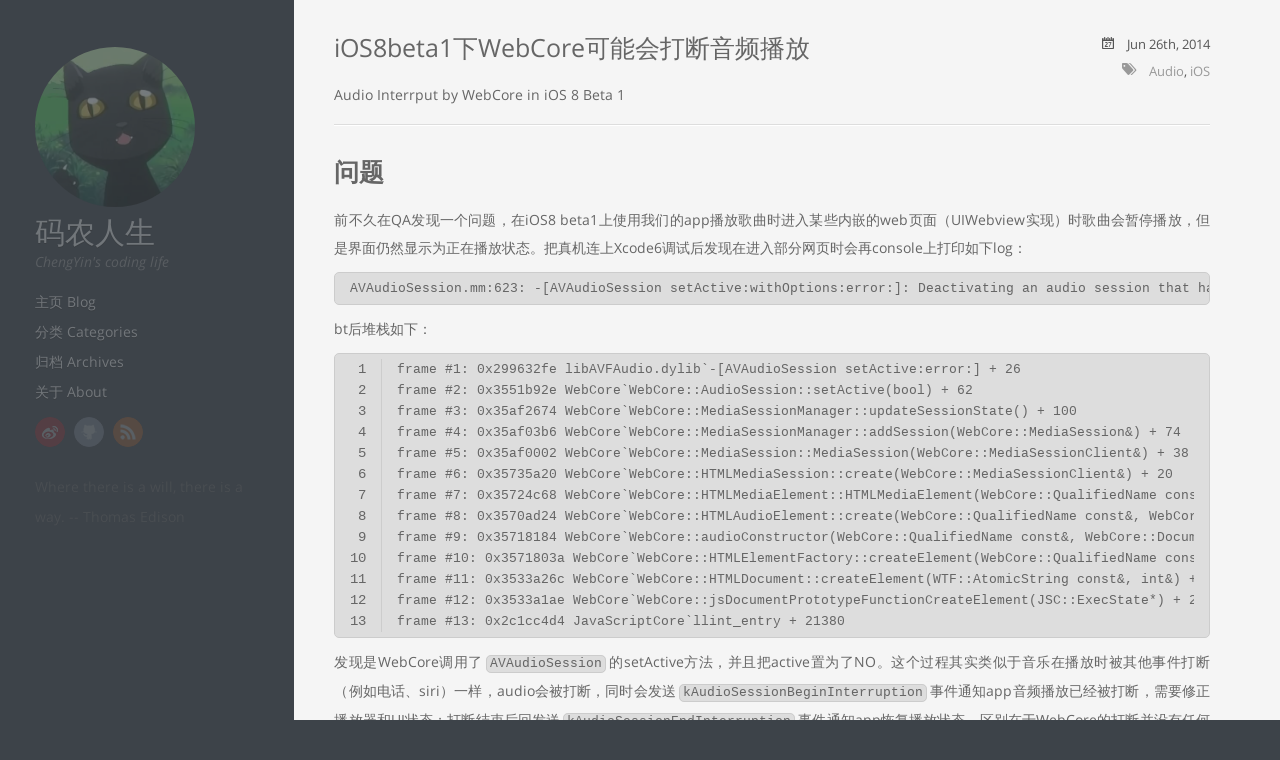

--- FILE ---
content_type: text/html; charset=utf-8
request_url: http://msching.github.io/blog/2014/06/26/audio-interrput-by-webcore-in-ios-8-beta-1/
body_size: 4182
content:

<!DOCTYPE HTML>
<html>
<head>
	<meta charset="utf-8">
	<title>iOS8beta1下WebCore可能会打断音频播放 - 码农人生</title>
	<meta name="author" content="ChengYinZju">

	
	<meta name="description" content="Jun 26th, 2014 Audio, iOS iOS8beta1下WebCore可能会打断音频播放 Audio Interrput by WebCore in iOS 8 Beta 1 问题 前不久在QA发现一个问题，在iOS8 &hellip;">
	

  <!-- http://t.co/dKP3o1e -->
  <meta name="HandheldFriendly" content="True">
  <meta name="MobileOptimized" content="320">
  <meta name="viewport" content="width=device-width, initial-scale=1">

	<link href="/atom.xml" rel="alternate" title="码农人生" type="application/atom+xml">
	
	<link rel="canonical" href="http://msching.github.io/blog/2014/06/26/audio-interrput-by-webcore-in-ios-8-beta-1/">
	<link href="/favicon.png" rel="shortcut icon">
	<link href="/stylesheets/screen.css" media="screen, projection" rel="stylesheet" type="text/css">
	<!--[if lt IE 9]><script src="//html5shiv.googlecode.com/svn/trunk/html5.js"></script><![endif]-->
	<!--[good job! gfw]><script src="//ajax.googleapis.com/ajax/libs/jquery/1.7.2/jquery.min.js"></script><!-->
	<script src="http://cdn.staticfile.org/jquery/1.9.1/jquery.min.js"></script>
	<link href="/stylesheets/google-fonts.css" rel="stylesheet" type="text/css">
	
</head>


<body>
	<div class="container">
		<div class="left-col">
			<div class="intrude-less">
			<header id="header" class="inner"><div class="profilepic">	
	<script src="/javascripts/md5.js"></script>
	<script type="text/javascript">
		document.write("<img alt='Profile Picture' src='/images/avatar.png' style='width:160px;'/>");
	</script>
</div>
<h1><a href="/">码农人生</a></h1>
<p class="subtitle">ChengYin's coding life</p>
<nav id="main-nav"><ul class="main">
    <li><a href="/">主页  Blog</a></li>
    <li><a href="/blog/categories">分类  Categories</a></li>
    <li><a href="/blog/archives">归档  Archives</a></li>
    <li><a href="/aboutme">关于  About</a></li>
</ul></nav>
<nav id="sub-nav">
	<div class="social">
		
		<a class="weibo" href="http://www.weibo.com/msching" title="Weibo">Weibo</a>
		
		
		
		
		
		<a class="github" href="https://github.com/msching" title="GitHub">GitHub</a>
		
		
		
		
		
		
		
		<a class="rss" href="/atom.xml" title="RSS">RSS</a>
		
	</div>
</nav>
<p class="description">Where there is a will, there is a way. -- Thomas Edison</p>
</header>				
			</div>
		</div>	
		<div class="mid-col">
			
				
			
			<div class="mid-col-container">
				<div id="content" class="inner"><article class="post" itemscope itemtype="http://schema.org/BlogPosting">
	<div class="meta">
		<div class="date">








  


<time datetime="2014-06-26T16:09:56+08:00" data-updated="true" itemprop="datePublished">Jun 26<span>th</span>, 2014</time></div>
		<div class="tags">


	<a class='category' href='/blog/categories/audio/'>Audio</a>, <a class='category' href='/blog/categories/ios/'>iOS</a>


</div>
		
	</div>
	<h1 class="title" itemprop="name">iOS8beta1下WebCore可能会打断音频播放</h1>
	<p class="subtitle" itemprop="name">Audio Interrput by WebCore in iOS 8 Beta 1</p>
	<hr />
	<div class="entry-content" itemprop="articleBody"><h1>问题</h1>

<p>前不久在QA发现一个问题，在iOS8 beta1上使用我们的app播放歌曲时进入某些内嵌的web页面（UIWebview实现）时歌曲会暂停播放，但是界面仍然显示为正在播放状态。把真机连上Xcode6调试后发现在进入部分网页时会再console上打印如下log：</p>

<pre><code>AVAudioSession.mm:623: -[AVAudioSession setActive:withOptions:error:]: Deactivating an audio session that has running I/O. All I/O should be stopped or paused prior to deactivating the audio session.
</code></pre>

<p>bt后堆栈如下：</p>

<figure class='code'><div class="highlight"><table><tr><td class="gutter"><pre class="line-numbers"><span class='line-number'>1</span>
<span class='line-number'>2</span>
<span class='line-number'>3</span>
<span class='line-number'>4</span>
<span class='line-number'>5</span>
<span class='line-number'>6</span>
<span class='line-number'>7</span>
<span class='line-number'>8</span>
<span class='line-number'>9</span>
<span class='line-number'>10</span>
<span class='line-number'>11</span>
<span class='line-number'>12</span>
<span class='line-number'>13</span>
</pre></td><td class='code'><pre><code class=''><span class='line'>frame #1: 0x299632fe libAVFAudio.dylib`-[AVAudioSession setActive:error:] + 26
</span><span class='line'>frame #2: 0x3551b92e WebCore`WebCore::AudioSession::setActive(bool) + 62
</span><span class='line'>frame #3: 0x35af2674 WebCore`WebCore::MediaSessionManager::updateSessionState() + 100
</span><span class='line'>frame #4: 0x35af03b6 WebCore`WebCore::MediaSessionManager::addSession(WebCore::MediaSession&) + 74
</span><span class='line'>frame #5: 0x35af0002 WebCore`WebCore::MediaSession::MediaSession(WebCore::MediaSessionClient&) + 38
</span><span class='line'>frame #6: 0x35735a20 WebCore`WebCore::HTMLMediaSession::create(WebCore::MediaSessionClient&) + 20
</span><span class='line'>frame #7: 0x35724c68 WebCore`WebCore::HTMLMediaElement::HTMLMediaElement(WebCore::QualifiedName const&, WebCore::Document&, bool) + 976
</span><span class='line'>frame #8: 0x3570ad24 WebCore`WebCore::HTMLAudioElement::create(WebCore::QualifiedName const&, WebCore::Document&, bool) + 36
</span><span class='line'>frame #9: 0x35718184 WebCore`WebCore::audioConstructor(WebCore::QualifiedName const&, WebCore::Document&, WebCore::HTMLFormElement*, bool) + 56
</span><span class='line'>frame #10: 0x3571803a WebCore`WebCore::HTMLElementFactory::createElement(WebCore::QualifiedName const&, WebCore::Document&, WebCore::HTMLFormElement*, bool) + 230
</span><span class='line'>frame #11: 0x3533a26c WebCore`WebCore::HTMLDocument::createElement(WTF::AtomicString const&, int&) + 88
</span><span class='line'>frame #12: 0x3533a1ae WebCore`WebCore::jsDocumentPrototypeFunctionCreateElement(JSC::ExecState*) + 242
</span><span class='line'>frame #13: 0x2c1cc4d4 JavaScriptCore`llint_entry + 21380</span></code></pre></td></tr></table></div></figure>


<p>发现是WebCore调用了<code>AVAudioSession</code>的setActive方法，并且把active置为了NO。这个过程其实类似于音乐在播放时被其他事件打断（例如电话、siri）一样，audio会被打断，同时会发送<code>kAudioSessionBeginInterruption</code>事件通知app音频播放已经被打断，需要修正播放器和UI状态；打断结束后回发送<code>kAudioSessionEndInterruption</code>事件通知app恢复播放状态。区别在于WebCore的打断并没有任何通知，所以就导致界面上的播放状态为播放中而实际音乐却被打断。</p>

<h1>适配</h1>

<p>接下来就要对这个问题进行适配了：</p>

<ol>
<li>首先，联系了前段组的同事对出现问题的页面进行检查，之后被告知是某个页面的js中调用了一些播放相关的代码导致了这个问题，这些js是之前版本中使用的，现在已经被废弃但没有及时的删除。在删除这些js后，问题自然就消失了。</li>
<li>客户端本身也应该做一些适配来防止下次再有页面出现类似问题，目前我能想到的办法是做一个<code>AVAudioSession</code>的category，method swizzle方法<code>setActive:withOptions:error:</code>在设置active值时发送通知来修改UI的状态。</li>
</ol>

</div>
	
		<br>
<br>原创文章，版权声明：自由转载-非商用-非衍生-保持署名 | <a href="http://creativecommons.org/licenses/by-nc-nd/3.0/deed.zh">Creative Commons BY-NC-ND 3.0</a></br>
	

</article>

	<div class="share">
	<!-- JiaThis Button BEGIN -->
	<div class="jiathis_style_24x24">
		<a class="jiathis_button_qzone"></a>
		<a class="jiathis_button_tsina"></a>
		<a class="jiathis_button_tqq"></a>
		<a class="jiathis_button_weixin"></a>
		<a class="jiathis_button_renren"></a>
		<a href="http://www.jiathis.com/share?uid=1925419" class="jiathis jiathis_txt jtico jtico_jiathis" target="_blank"></a>
		<a class="jiathis_counter_style"></a>
	</div>
	<script type="text/javascript">
	var jiathis_config = {data_track_clickback:'true'};
	</script>
	<script type="text/javascript" src="http://v3.jiathis.com/code/jia.js?uid=1395452865339302" charset="utf-8"></script>
	<!-- JiaThis Button END -->
</div>



<section id="comment">
    <h1 class="title">Comments</h1>
    <!-- 多说评论框 start -->
	<div class="ds-thread" data-thread-key="/blog/2014/06/26/audio-interrput-by-webcore-in-ios-8-beta-1" data-title="iOS8beta1下WebCore可能会打断音频播放" data-url="http://msching.github.io/blog/2014/06/26/audio-interrput-by-webcore-in-ios-8-beta-1/"></div>
<!-- 多说评论框 end -->
<!-- 多说公共JS代码 start (一个网页只需插入一次) -->
<script type="text/javascript">
var duoshuoQuery = {short_name:"msching"};
	(function() {
		var ds = document.createElement('script');
		ds.type = 'text/javascript';ds.async = true;
		ds.src = (document.location.protocol == 'https:' ? 'https:' : 'http:') + '//static.duoshuo.com/embed.js';
		ds.charset = 'UTF-8';
		(document.getElementsByTagName('head')[0] 
		 || document.getElementsByTagName('body')[0]).appendChild(ds);
	})();
	</script>
<!-- 多说公共JS代码 end -->
</section>
</div>
			</div>
			<footer id="footer" class="inner">Copyright &copy; 2016

    ChengYinZju

.
Powered by <a href="http://octopress.org">Octopress</a>, <a href="https://github.com">GitHub</a>, <a href="https://gitcafe.com">GitCafe</a>.
<br>Design credit: <a href="http://shashankmehta.in/archive/2012/greyshade.html">Shashank Mehta</a>.</br></footer>
			<script src="/javascripts/slash.js"></script>
<script src="/javascripts/jquery.fancybox.pack.js"></script>
<script type="text/javascript">
(function($){
	$('.fancybox').fancybox();
})(jQuery);
</script> <!-- Delete or comment this line to disable Fancybox -->






		</div>
	</div>
</body>
</html>


--- FILE ---
content_type: text/css; charset=utf-8
request_url: http://msching.github.io/stylesheets/screen.css
body_size: 5980
content:
@font-face{font-family:'FontAwesome';src:url("/font/fontawesome-webfont.eot");src:url("/font/fontawesome-webfont.eot?#iefix") format("embedded-opentype"),url("/font/fontawesome-webfont.woff") format("woff"),url("/font/fontawesome-webfont.ttf") format("truetype"),url("/font/fontawesome-webfont.svgz#FontAwesomeRegular") format("svg"),url("/font/fontawesome-webfont.svg#FontAwesomeRegular") format("svg");font-weight:normal;font-style:normal}*{margin:0;padding:0}body{font-family:"HelveticaNeue-Light","Helvetica Neue Light","Helvetica Neue",Helvetica,Arial,sans-serif;font-weight:300;font-size:14px;background:#eee;color:#666}@media screen and (max-width: 1040px){body{margin:0 20px}}@media screen and (max-width: 600px){body{font-size:13px}}h1{font-size:1.8em}h2{font-size:1.5em}h3{font-size:1.3em}a{text-decoration:none;outline-width:0;color:#258fb8}.basic-alignment.left,article .entry-content img.left,article .entry-content video.left{float:left;margin-right:1.5em}.basic-alignment.right,article .entry-content img.right,article .entry-content video.right{float:right;margin-left:1.5em}.basic-alignment.center,article .entry-content img.center,article .entry-content video.center{display:block;margin:0 auto 1.5em}.basic-alignment.left,article .entry-content img.left,article .entry-content video.left,.basic-alignment.right,article .entry-content img.right,article .entry-content video.right{margin-bottom:.8em}.alignleft{float:left}.alignright{float:right}.clearfix{*zoom:1}.clearfix:after{content:"";display:table;clear:both}.inner{width:1000px;margin:0 auto}@media screen and (max-width: 1040px){.inner{width:100%}}.pullquote-right:before,.pullquote-left:before{padding:0;border:none;content:attr(data-pullquote);float:right;width:45%;margin:.5em 0 1em 1.5em;position:relative;top:7px;font-size:1.4em;line-height:1.45em}.pullquote-left:before{float:left;margin:.5em 1.5em 1em 0}#header{height:30px;padding:30px 0;border-bottom:1px solid #ddd;line-height:30px}@media screen and (max-width: 1040px){#header{height:auto;position:relative;padding-bottom:10px}}#header a{color:#666;-webkit-transition:color 0.3s;-moz-transition:color 0.3s;-o-transition:color 0.3s;transition:color 0.3s}#header a:hover{color:#258fb8}#header h1{float:left;font-weight:300;font-size:30px}@media screen and (max-width: 1040px){#header h1{float:none}}#main-nav{float:left;margin-left:30px}@media screen and (max-width: 1040px){#main-nav{float:none;margin-left:0;margin-top:15px}}@media screen and (max-width: 600px){#main-nav>ul{display:none}}#main-nav>ul>li{margin-left:50px;display:-moz-inline-stack;display:inline-block;vertical-align:middle;*vertical-align:auto;zoom:1;*display:inline}@media screen and (max-width: 1040px){#main-nav>ul>li{margin-left:0;margin-right:50px}#main-nav>ul>li:last-of-type{margin-right:0}}#main-nav>ul>li:hover>a{color:#258fb8}#main-nav>ul>li>a{padding:38px 0;margin-top:-38px}#main-nav>ul>li>a:after{content:"\f078";color:#ccc;font:12px FontAwesome;padding-left:10px}#main-nav>ul>li>a:only-child:after{content:""}@media screen and (max-width: 1040px){#main-nav>ul>li>a{padding:18px 0}}#main-nav>ul ul{position:absolute;top:60px;left:-15px;z-index:10;white-space:nowrap;background:#ddd;border:1px solid #ccc;list-style:none;display:none;-webkit-box-shadow:0 4px 8px rgba(0,0,0,0.1);-moz-box-shadow:0 4px 8px rgba(0,0,0,0.1);box-shadow:0 4px 8px rgba(0,0,0,0.1);-webkit-border-radius:0 0 5px 5px;-moz-border-radius:0 0 5px 5px;-ms-border-radius:0 0 5px 5px;-o-border-radius:0 0 5px 5px;border-radius:0 0 5px 5px}@media screen and (max-width: 1040px){#main-nav>ul ul{top:40px}}#main-nav>ul ul ul{-webkit-border-radius:0 5px 5px 5px;-moz-border-radius:0 5px 5px 5px;-ms-border-radius:0 5px 5px 5px;-o-border-radius:0 5px 5px 5px;border-radius:0 5px 5px 5px}#main-nav>ul ul li{border-top:1px solid #eee;border-bottom:1px solid #ccc}#main-nav>ul ul li:hover{background:#d5d5d5}#main-nav>ul ul li:first-of-type{border-top:none}#main-nav>ul ul li:first-of-type ul{-webkit-border-radius:0 0 5px 5px;-moz-border-radius:0 0 5px 5px;-ms-border-radius:0 0 5px 5px;-o-border-radius:0 0 5px 5px;border-radius:0 0 5px 5px}#main-nav>ul ul li:last-of-type{border-bottom:none}#main-nav>ul ul li>a{display:block;padding:5px 15px}#main-nav>ul ul li>a:after{content:"\f054";color:#999;font:12px FontAwesome;padding-left:10px}#main-nav>ul ul li>a:hover{color:#666}#main-nav>ul ul li>a:only-child:after{content:""}#main-nav>ul ul ul{top:0;left:100%}#main-nav>ul li{position:relative}#main-nav>ul li:hover>ul{display:block}#main-nav select{display:none;margin-bottom:10px}@media screen and (max-width: 600px){#main-nav select{display:block}}#mobile-nav{display:none;height:37px;position:relative}@media screen and (max-width: 600px){#mobile-nav{display:block}}#mobile-nav a{display:block}#mobile-nav .button{cursor:pointer}#mobile-nav .container{display:none}#mobile-nav .menu{position:relative;width:100%}#mobile-nav .menu .button{background:#f2f2f2;border:1px solid #ddd;color:#999;padding:0 60px 0 10px;position:relative;-webkit-border-radius:5px;-moz-border-radius:5px;-ms-border-radius:5px;-o-border-radius:5px;border-radius:5px}#mobile-nav .menu .button:hover{color:#999}#mobile-nav .menu .button.on{color:#666;-webkit-border-radius:5px 5px 5px 0;-moz-border-radius:5px 5px 5px 0;-ms-border-radius:5px 5px 5px 0;-o-border-radius:5px 5px 5px 0;border-radius:5px 5px 5px 0}#mobile-nav .menu .button.on:before{content:"\f077"}#mobile-nav .menu .button:before{content:"\f078";color:#ddd;font:16px FontAwesome;line-height:30px;position:absolute;top:0;right:40px}#mobile-nav .menu .container{background:#f2f2f2;border:1px solid #ddd;border-top:none;position:absolute;top:31px;z-index:1;-webkit-border-radius:0 0 5px 5px;-moz-border-radius:0 0 5px 5px;-ms-border-radius:0 0 5px 5px;-o-border-radius:0 0 5px 5px;border-radius:0 0 5px 5px}#mobile-nav .menu .container ul{list-style:none}#mobile-nav .menu .container ul ul{margin-left:20px}#mobile-nav .menu .container a{padding:0 10px}#mobile-nav .search{position:absolute;top:0;right:0}#mobile-nav .search .button{background:#ddd;width:30px;height:30px;position:absolute;top:1px;right:-1px;-webkit-border-radius:0 5px 5px 0;-moz-border-radius:0 5px 5px 0;-ms-border-radius:0 5px 5px 0;-o-border-radius:0 5px 5px 0;border-radius:0 5px 5px 0}#mobile-nav .search .button:before{content:"\f002";color:#f2f2f2;font:20px FontAwesome;line-height:30px;position:absolute;top:0;left:7px}#mobile-nav .search .button.on{background:#ccc}#mobile-nav .search .button.on:before{content:"\f00d"}#mobile-nav .search .container{position:absolute;right:51px;z-index:1}#mobile-nav .search input[type="text"]{background:#fff;border:1px solid #ddd;border-right:none;color:#999;font:13px "HelveticaNeue-Light","Helvetica Neue Light","Helvetica Neue",Helvetica,Arial,sans-serif;height:30px;width:100%;padding:0 10px;-webkit-border-radius:5px 0 0 5px;-moz-border-radius:5px 0 0 5px;-ms-border-radius:5px 0 0 5px;-o-border-radius:5px 0 0 5px;border-radius:5px 0 0 5px}@media screen and (max-width: 1040px){#sub-nav{position:absolute;top:30px;right:0}}@media screen and (max-width: 600px){#sub-nav{display:none}}#sub-nav .search{float:left;margin-top:1px;position:relative}@media screen and (max-width: 1040px){#sub-nav .search{float:none;margin-top:15px}}#sub-nav .search:before{content:"\f002";color:#ccc;font:18px FontAwesome;line-height:30px;position:absolute;top:0;right:125px}#sub-nav .search input[type="text"]{background:#f2f2f2;color:#999;border:1px solid #ddd;font:13px "HelveticaNeue-Light","Helvetica Neue Light","Helvetica Neue",Helvetica,Arial,sans-serif;padding:6px 15px 6px 35px;width:100px;-webkit-transition:0.3s;-moz-transition:0.3s;-o-transition:0.3s;transition:0.3s;-webkit-border-radius:15px;-moz-border-radius:15px;-ms-border-radius:15px;-o-border-radius:15px;border-radius:15px}#sub-nav .search input[type="text"]:focus,#sub-nav .search input[type="text"]:active{background:#fff;border-top:1px solid #ccc;color:#666;outline:none}#sub-nav .social{float:left;margin-right:15px}@media screen and (max-width: 1040px){#sub-nav .social{float:none;margin-right:0}#sub-nav .social a:last-of-type{margin-right:0}}#sub-nav .social a{-webkit-border-radius:50%;-moz-border-radius:50%;-ms-border-radius:50%;-o-border-radius:50%;border-radius:50%;display:-moz-inline-stack;display:inline-block;vertical-align:middle;*vertical-align:auto;zoom:1;*display:inline;text-indent:-9999px;margin-right:5px;margin-bottom:15px;opacity:0.5;width:28px;height:28px;-webkit-transition:0.3s;-moz-transition:0.3s;-o-transition:0.3s;transition:0.3s}#sub-nav .social a:hover{opacity:1}#sub-nav .social a.weibo{background:url('/images/social/weibo.png?1407570685') center no-repeat #e32529;border:1px solid #e32529}#sub-nav .social a.weibo:hover{border:1px solid #bd181c}#sub-nav .social a.dribbble{background:url('/images/social/dribbble.png?1407570685') center no-repeat #c5376d;border:1px solid #c5376d}#sub-nav .social a.dribbble:hover{border:1px solid #9d2c57}#sub-nav .social a.facebook{background:url('/images/social/facebook.png?1407570685') center no-repeat #3b5998;border:1px solid #3B5998}#sub-nav .social a.facebook:hover{border:1px solid #2d4373}#sub-nav .social a.google{background:url('/images/social/google.png?1407570685') center no-repeat #c83d20;border:1px solid #C83D20}#sub-nav .social a.google:hover{border:1px solid #9c3019}#sub-nav .social a.twitter{background:url('/images/social/twitter.png?1407570685') center no-repeat #55cff8;border:1px solid #55CFF8}#sub-nav .social a.twitter:hover{border:1px solid #24c1f6}#sub-nav .social a.github{background:url('/images/social/github.png?1407570685') center no-repeat #afb6ca;border:1px solid #afb6ca}#sub-nav .social a.github:hover{border:1px solid #909ab6}#sub-nav .social a.linkedin{background:url('/images/social/linkedin.png?1407570685') center no-repeat #005a87;border:1px solid #005A87}#sub-nav .social a.linkedin:hover{border:1px solid #003854}#sub-nav .social a.pinterest{background:url('/images/social/pinterest.png?1407570685') center no-repeat #be4037;border:1px solid #be4037}#sub-nav .social a.pinterest:hover{border:1px solid #96332c}#sub-nav .social a.delicious{background:url('/images/social/delicious.png?1407570685') center no-repeat #3271cb;border:1px solid #3271cb}#sub-nav .social a.delicious:hover{border:1px solid #285aa2}#sub-nav .social a.pinboard{background:url('/images/social/pinboard.png?1407570685') center no-repeat #0066c8;border:1px solid #3a729f}#sub-nav .social a.pinboard:hover{border:1px solid #0052cc}#sub-nav .social a.rss{background:url('/images/social/rss.png?1407570685') center no-repeat #ef7522;border:1px solid #EF7522}#sub-nav .social a.rss:hover{border:1px solid #cf5d0f}#pagenavi{padding:20px 0;height:20px;line-height:20px;position:relative;border-top:1px solid #fff;border-bottom:1px solid #ddd}#pagenavi a:hover{text-decoration:underline}#pagenavi .prev,#pagenavi .next{position:absolute}#pagenavi .prev{padding-left:30px;left:0}#pagenavi .prev:before{content:"\f060";font:1.3em FontAwesome;position:absolute;left:0}#pagenavi .next{padding-right:30px;right:0}#pagenavi .next:before{content:"\f061";font:1.3em FontAwesome;position:absolute;right:0}#pagenavi .center{text-align:center;width:100%;display:block}@media screen and (max-width: 400px){#pagenavi .center{display:none}}article{border-bottom:1px solid #ddd;border-top:1px solid #fff;padding:30px 0;position:relative}@media screen and (max-width: 800px){article{padding-bottom:15px}}@media screen and (max-width: 600px){article{padding:15px 0}}article h1.title{font-weight:300;line-height:35px;margin-bottom:20px}article h1.title a{color:#666}article .entry-content{line-height:2;text-align:justify}article .entry-content a:hover{text-decoration:underline}article .entry-content .more-link{display:block;margin-top:16px;padding-left:30px;position:relative}article .entry-content .more-link:before{content:"\f061";font:1.3em FontAwesome;line-height:1.6em;position:absolute;left:0}article .entry-content p,article .entry-content blockquote,article .entry-content ul,article .entry-content ol,article .entry-content dl,article .entry-content table,article .entry-content iframe,article .entry-content h1,article .entry-content h2,article .entry-content h3,article .entry-content h4,article .entry-content h5,article .entry-content h6,article .entry-content .video-container{margin-top:10px}article .entry-content ul,article .entry-content ol,article .entry-content dl{margin-left:20px}article .entry-content ul ul,article .entry-content ul ol,article .entry-content ul dl,article .entry-content ol ul,article .entry-content ol ol,article .entry-content ol dl,article .entry-content dl ul,article .entry-content dl ol,article .entry-content dl dl{margin-top:0}article .entry-content strong{font-weight:bold}article .entry-content em{font-style:italic}article .entry-content p{margin-top:10px}article .entry-content h2{font-weight:300;border-bottom:1px solid #ddd;position:relative}article .entry-content h2:before{content:"";position:absolute;bottom:-2px;border-bottom:1px solid #fff;width:100%}article .entry-content img,article .entry-content video{max-width:100%;height:auto}article .entry-content blockquote{background:#ddd;border-left:5px solid #ccc;padding:15px 20px;margin-top:10px}article .entry-content blockquote>p:first-of-type{margin-top:0}article .entry-content iframe{border:none}article .entry-content table{background:#ddd;border:1px solid #ccc;border-spacing:0;margin-top:10px}article .entry-content table th{background:#ccc;padding:0 15px}article .entry-content table td{text-align:center}article .entry-content table tr:nth-of-type(2n){background:#d5d5d5}article .entry-content .caption{display:block;font-size:0.9em;color:#999;padding-left:25px;position:relative}article .entry-content .caption:before{content:"\f040";color:#ccc;font:1.3em FontAwesome;line-height:1.6em;position:absolute;left:0}article .entry-content .video-container{position:relative;padding-bottom:56.25%;padding-top:30px;height:0;overflow:hidden}article .entry-content .video-container iframe,article .entry-content .video-container object,article .entry-content .video-container embed{position:absolute;top:0;left:0;width:100%;height:100%;margin-top:0}.share{padding:15px 0;border-top:1px solid #fff;border-bottom:1px solid #ddd}.post h1.title,.post .entry-content{margin-left:200px}@media screen and (max-width: 800px){.post h1.title,.post .entry-content{margin-left:0}}.post .meta{position:absolute;top:85px;line-height:2;font-size:0.9em;color:#999;width:170px}@media screen and (max-width: 800px){.post .meta{margin-top:15px;position:static;width:auto}}.post .meta a{color:#999;-webkit-transition:0.3s;-moz-transition:0.3s;-o-transition:0.3s;transition:0.3s}.post .meta a:hover{color:#666}.post .meta .date,.post .meta .tags,.post .meta .comments{padding-left:30px;position:relative}.post .meta .date:before,.post .meta .tags:before,.post .meta .comments:before{color:#ccc;font:1.3em FontAwesome;line-height:1.6em;position:absolute;left:0}@media screen and (max-width: 800px){.post .meta .date,.post .meta .tags,.post .meta .comments{display:-moz-inline-stack;display:inline-block;vertical-align:middle;*vertical-align:auto;zoom:1;*display:inline;margin-right:30px}}.post .meta .date:before{content:"\f073"}.post .meta .tags:before{content:"\f02c"}.post .meta .comments:before{content:"\f075"}.post hr{height:0;margin-top:20px;margin-bottom:20px;border-left:0;border-right:0;border-top:1px solid #DDD;border-bottom:1px solid #FFF}.archives{position:relative}.archives:last-of-type:before{content:"";position:absolute;bottom:0;width:200px;border-top:1px solid #ddd}.archives .year{line-height:35px;width:200px;position:absolute;top:0;padding-top:15px;border-top:1px solid #fff}.archives .year:before{content:"";position:absolute;top:-2px;width:100%;border-top:1px solid #ddd}@media screen and (max-width: 600px){.archives .year{position:relative;width:100%}}.archives article{margin-left:200px;padding:15px 0}@media screen and (max-width: 600px){.archives article{margin-left:0}.archives article:first-of-type{border-top:none;padding-top:30px}}.archives article .title{margin-bottom:0}.archives article .meta{color:#999;font-size:0.9em;line-height:2;margin-top:15px}@media screen and (max-width: 600px){.archives article .meta{display:none}}.archives article .meta span{margin-right:30px;display:-moz-inline-stack;display:inline-block;vertical-align:middle;*vertical-align:auto;zoom:1;*display:inline}.archives article .meta span:before{color:#ccc;font:1.3em FontAwesome;padding-right:10px}.archives article .meta a{color:#999;-webkit-transition:0.3s;-moz-transition:0.3s;-o-transition:0.3s;transition:0.3s}.archives article .meta a:hover{color:#666}.archives article .meta .date:before{content:"\f073"}.archives article .meta .tags:before{content:"\f02c"}.archives article .meta .comments:before{content:"\f075";padding-right:10px}#comment{padding:30px 0;border-top:1px solid #fff;border-bottom:1px solid #ddd}#comment h1.title{font-size:25px;font-weight:300;line-height:35px;margin-bottom:20px}footer{padding:15px 0;border-top:1px solid #fff;text-align:center;font-size:0.9em}article code,article pre{background:#ddd;border:1px solid #ccc;font-family:Menlo,Monaco,"Andale Mono","lucida console","Courier New",monospace}article code{font-size:0.9em;padding:1px 3px;margin:0 3px;-webkit-border-radius:5px;-moz-border-radius:5px;-ms-border-radius:5px;-o-border-radius:5px;border-radius:5px}article pre{font-size:1 / 0.9em;line-height:1.5;margin-top:10px;padding:5px 15px;overflow-x:auto;-webkit-border-radius:5px;-moz-border-radius:5px;-ms-border-radius:5px;-o-border-radius:5px;border-radius:5px}article pre code{background:none;border:none;padding:0;margin:0;-webkit-border-radius:0;-moz-border-radius:0;-ms-border-radius:0;-o-border-radius:0;border-radius:0}figure.code{background:#ddd;border:1px solid #ccc;margin-top:10px;padding:5px 15px;-webkit-border-radius:5px;-moz-border-radius:5px;-ms-border-radius:5px;-o-border-radius:5px;border-radius:5px}figure.code figcaption{font-size:0.9em;position:relative}figure.code figcaption span{margin:-5px -15px 0;padding:5px 15px;display:block;background:-webkit-gradient(linear, 50% 0%, 50% 100%, color-stop(0%, #cccccc), color-stop(100%, #dddddd));background:-webkit-linear-gradient(top, #cccccc,#dddddd);background:-moz-linear-gradient(top, #cccccc,#dddddd);background:-o-linear-gradient(top, #cccccc,#dddddd);background:linear-gradient(top, #cccccc,#dddddd)}figure.code figcaption span:empty{display:none}figure.code figcaption a{position:absolute;top:5px;right:0}figure.code code,figure.code pre{background:none;border:none;padding:0;margin:0;-webkit-border-radius:0;-moz-border-radius:0;-ms-border-radius:0;-o-border-radius:0;border-radius:0}figure.code .highlight{overflow-x:auto}figure.code .line-numbers{border-right:1px solid #ccc;font-family:Menlo,Monaco,"Andale Mono","lucida console","Courier New",monospace;padding-right:15px;text-align:right}figure.code table{border:none;text-align:left;margin-top:0}figure.code table td{text-align:left}figure.code td.code{width:100%;padding-left:15px}.entry-content .gist{background:#ddd;color:#666;padding:30px 15px 5px;margin-top:10px;border:1px solid #ccc;position:relative;overflow:hidden;-webkit-border-radius:5px;-moz-border-radius:5px;-ms-border-radius:5px;-o-border-radius:5px;border-radius:5px}.entry-content .gist .gist-file{margin:0}.entry-content .gist .gist-file .gist-data{background:none;border:none}.entry-content .gist .gist-file .gist-data pre{font:0.9em Menlo,Monaco,"Andale Mono","lucida console","Courier New",monospace;line-height:1.5}.entry-content .gist .gist-file .gist-meta{font:300 0.9em "HelveticaNeue-Light","Helvetica Neue Light","Helvetica Neue",Helvetica,Arial,sans-serif;line-height:1.5;margin:0 -16px -6px;padding:5px 15px;background:-webkit-gradient(linear, 50% 0%, 50% 100%, color-stop(0%, #dddddd), color-stop(100%, #cccccc));background:-webkit-linear-gradient(top, #dddddd,#cccccc);background:-moz-linear-gradient(top, #dddddd,#cccccc);background:-o-linear-gradient(top, #dddddd,#cccccc);background:linear-gradient(top, #dddddd,#cccccc)}.entry-content .gist .gist-file .gist-meta a{color:#258fb8}.entry-content .gist .gist-file .gist-meta a:first-of-type{position:absolute;top:5px;right:15px;z-index:1}.entry-content .gist .gist-file .gist-meta a:nth-of-type(2){position:absolute;top:0;left:0;padding:5px 15px;width:100%;background:-webkit-gradient(linear, 50% 0%, 50% 100%, color-stop(0%, #cccccc), color-stop(100%, #dddddd));background:-webkit-linear-gradient(top, #cccccc,#dddddd);background:-moz-linear-gradient(top, #cccccc,#dddddd);background:-o-linear-gradient(top, #cccccc,#dddddd);background:linear-gradient(top, #cccccc,#dddddd)}figure.code .c,.gist-highlight .c{color:#93a1a1 !important;font-style:italic !important}figure.code .cm,.gist-highlight .cm{color:#93a1a1 !important;font-style:italic !important}figure.code .cp,.gist-highlight .cp{color:#93a1a1 !important;font-style:italic !important}figure.code .c1,.gist-highlight .c1{color:#93a1a1 !important;font-style:italic !important}figure.code .cs,.gist-highlight .cs{color:#93a1a1 !important;font-weight:bold !important;font-style:italic !important}figure.code .err,.gist-highlight .err{color:#dc322f !important;background:none !important}figure.code .k,.gist-highlight .k{color:#cb4b16 !important}figure.code .o,.gist-highlight .o{color:#586e75 !important;font-weight:bold !important}figure.code .p,.gist-highlight .p{color:#586e75 !important}figure.code .ow,.gist-highlight .ow{color:#2aa198 !important;font-weight:bold !important}figure.code .gd,.gist-highlight .gd{color:#586e75 !important;background-color:#f4c5b6 !important;display:inline-block}figure.code .gd .x,.gist-highlight .gd .x{color:#586e75 !important;background-color:#f1b1a4 !important;display:inline-block}figure.code .ge,.gist-highlight .ge{color:#586e75 !important;font-style:italic !important}figure.code .gh,.gist-highlight .gh{color:#93a1a1 !important}figure.code .gi,.gist-highlight .gi{color:#586e75 !important;background-color:#e5e3b5 !important;display:inline-block}figure.code .gi .x,.gist-highlight .gi .x{color:#586e75 !important;background-color:#cdd088 !important;display:inline-block}figure.code .gs,.gist-highlight .gs{color:#586e75 !important;font-weight:bold !important}figure.code .gu,.gist-highlight .gu{color:#6c71c4 !important}figure.code .kc,.gist-highlight .kc{color:#859900 !important;font-weight:bold !important}figure.code .kd,.gist-highlight .kd{color:#268bd2 !important}figure.code .kp,.gist-highlight .kp{color:#cb4b16 !important;font-weight:bold !important}figure.code .kr,.gist-highlight .kr{color:#d33682 !important;font-weight:bold !important}figure.code .kt,.gist-highlight .kt{color:#2aa198 !important}figure.code .n,.gist-highlight .n{color:#268bd2 !important}figure.code .na,.gist-highlight .na{color:#268bd2 !important}figure.code .nb,.gist-highlight .nb{color:#859900 !important}figure.code .nc,.gist-highlight .nc{color:#d33682 !important}figure.code .no,.gist-highlight .no{color:#b58900 !important}figure.code .nl,.gist-highlight .nl{color:#859900 !important}figure.code .ne,.gist-highlight .ne{color:#268bd2 !important;font-weight:bold !important}figure.code .nf,.gist-highlight .nf{color:#268bd2 !important;font-weight:bold !important}figure.code .nn,.gist-highlight .nn{color:#b58900 !important}figure.code .nt,.gist-highlight .nt{color:#268bd2 !important;font-weight:bold !important}figure.code .nx,.gist-highlight .nx{color:#b58900 !important}figure.code .vg,.gist-highlight .vg{color:#268bd2 !important}figure.code .vi,.gist-highlight .vi{color:#268bd2 !important}figure.code .nv,.gist-highlight .nv{color:#268bd2 !important}figure.code .mf,.gist-highlight .mf{color:#2aa198 !important}figure.code .m,.gist-highlight .m{color:#2aa198 !important}figure.code .mh,.gist-highlight .mh{color:#2aa198 !important}figure.code .mi,.gist-highlight .mi{color:#2aa198 !important}figure.code .s,.gist-highlight .s{color:#2aa198 !important}figure.code .sd,.gist-highlight .sd{color:#2aa198 !important}figure.code .s2,.gist-highlight .s2{color:#2aa198 !important}figure.code .se,.gist-highlight .se{color:#dc322f !important}figure.code .si,.gist-highlight .si{color:#268bd2 !important}figure.code .sr,.gist-highlight .sr{color:#2aa198 !important}figure.code .s1,.gist-highlight .s1{color:#2aa198 !important}#banner{color:#999;padding:30px 0;line-height:30px;text-align:center;position:relative;display:none;border-top:1px solid #fff;border-bottom:1px solid #ddd}#banner:hover a{color:#258fb8}#banner a{color:#999;-webkit-transition:0.3s;-moz-transition:0.3s;-o-transition:0.3s;transition:0.3s}#banner a:hover{text-decoration:underline}#banner small{position:absolute;right:0;bottom:0}#banner .loading{background:url('/images/loading_pacman.gif?1407570685') center no-repeat;text-indent:-9999px}#banner .container{height:30px;overflow:hidden;position:relative;display:none}#banner .container .feed{list-style:none;position:absolute;top:0;width:100%}#banner .container .feed li{position:relative}#banner .container .feed li small{position:absolute;right:0}/* fancyBox v2.0.6 fancyapps.com | fancyapps.com/fancybox/#license */.fancybox-tmp iframe,.fancybox-tmp object{vertical-align:top;padding:0;margin:0}.fancybox-wrap{position:absolute;top:0;left:0;z-index:8020}.fancybox-skin{position:relative;padding:0;margin:0;background:#f9f9f9;color:#444;text-shadow:none;-webkit-border-radius:4px;-moz-border-radius:4px;-ms-border-radius:4px;-o-border-radius:4px;border-radius:4px}.fancybox-opened{z-index:8030}.fancybox-opened .fancybox-skin{-webkit-box-shadow:0 10px 25px rgba(0,0,0,0.5);-moz-box-shadow:0 10px 25px rgba(0,0,0,0.5);box-shadow:0 10px 25px rgba(0,0,0,0.5)}.fancybox-outer,.fancybox-inner{padding:0;margin:0;position:relative;outline:none}.fancybox-inner{overflow:hidden}.fancybox-type-iframe .fancybox-inner{-webkit-overflow-scrolling:touch}.fancybox-error{color:#444;font:14px/20px "Helvetica Neue",Helvetica,Arial,sans-serif;margin:0;padding:10px}.fancybox-image,.fancybox-iframe{display:block;width:100%;height:100%;border:0;padding:0;margin:0;vertical-align:top}.fancybox-image{max-width:100%;max-height:100%}#fancybox-loading,.fancybox-close,.fancybox-prev span,.fancybox-next span{background-image:url('/images/fancybox/fancybox_sprite.png?1407570685')}#fancybox-loading{position:fixed;top:50%;left:50%;margin-top:-22px;margin-left:-22px;background-position:0 -108px;opacity:0.8;cursor:pointer;z-index:8020}#fancybox-loading div{width:44px;height:44px;background:url('/images/fancybox/fancybox_loading.gif?1407570685') center center no-repeat}.fancybox-close{position:absolute;top:-18px;right:-18px;width:36px;height:36px;cursor:pointer;z-index:8040}.fancybox-nav{position:absolute;top:0;width:40%;height:100%;cursor:pointer;background:transparent url('/images/fancybox/blank.gif?1407570685');-webkit-tap-highlight-color:rgba(0,0,0,0);z-index:8040}.fancybox-prev{left:0}.fancybox-next{right:0}.fancybox-nav span{position:absolute;top:50%;width:36px;height:34px;margin-top:-18px;cursor:pointer;z-index:8040;visibility:hidden}.fancybox-prev span{left:20px;background-position:0 -36px}.fancybox-next span{right:20px;background-position:0 -72px}.fancybox-nav:hover span{visibility:visible}.fancybox-tmp{position:absolute;top:-9999px;left:-9999px;padding:0;overflow:visible;visibility:hidden}#fancybox-overlay{position:absolute;top:0;left:0;overflow:hidden;display:none;z-index:8010;background:#000}#fancybox-overlay.overlay-fixed{position:fixed;bottom:0;right:0}.fancybox-title{visibility:hidden;font:normal 13px/20px "Helvetica Neue",Helvetica,Arial,sans-serif;position:relative;text-shadow:none;z-index:8050}.fancybox-opened .fancybox-title{visibility:visible}.fancybox-title-float-wrap{position:absolute;bottom:0;right:50%;margin-bottom:-35px;z-index:8030;text-align:center}.fancybox-title-float-wrap .child{display:inline-block;margin-right:-100%;padding:2px 20px;background:transparent;background:rgba(0,0,0,0.8);text-shadow:0 1px 2px #222;color:#FFF;font-weight:bold;line-height:24px;white-space:nowrap;-webkit-border-radius:15px;-moz-border-radius:15px;-ms-border-radius:15px;-o-border-radius:15px;border-radius:15px}.fancybox-title-outside-wrap{position:relative;margin-top:10px;color:#fff}.fancybox-title-inside-wrap{margin-top:10px}.fancybox-title-over-wrap{position:absolute;bottom:0;left:0;color:#fff;padding:10px;background:#000;background:rgba(0,0,0,0.8)}html{height:100%}body{background:#3D4349;font-family:"Open Sans", "HelveticaNeue-Light","Helvetica Neue Light","Helvetica Neue",Helvetica,Arial,sans-serif;height:100%}::selection,::-moz-selection,::-webkit-selection{background-color:#2571b8;color:#eee}#header{height:auto;border-bottom:none}#header .subtitle{color:#999;font-style:italic}#header #sub-nav{float:none;position:relative}#header #sub-nav .social{float:none}#header #sub-nav .search{float:none}#header #sub-nav .search .alignright{float:none}#header h1{float:none}#header #main-nav{float:none;margin-left:0px}#header #main-nav ul li{margin-left:0px;display:block}#header #main-nav ul li a{padding:0px 0px}.container{position:relative;min-height:100%}.container .credit-box{color:#AAA;font-size:.8em;position:fixed;bottom:20px;left:40px}.container .credit-box a{color:inherit;text-decoration:underline}.container .mid-col{position:absolute;right:0;min-height:100%;width:77%;background:whitesmoke}.container .mid-col #banner{width:100%}.container .mid-col #banner small{margin-right:70px}.container .mid-col footer.inner{text-align:center;margin:0px 70px 0px 40px;width:auto}.container .mid-col .mid-col-container{padding:0px 70px 0px 40px}.container .mid-col .mid-col-container #content{width:100%}.container .mid-col .mid-col-container #content article{border-top:none}.container .mid-col .mid-col-container #content article .title{margin-left:0px}.container .mid-col .mid-col-container #content article .entry-content{margin-left:0px}.container .mid-col .mid-col-container #content article .entry-content .gist .gist-file .gist-data .line_numbers{line-height:inherit}.container .mid-col .mid-col-container #content article .entry-content .gist .gist-file .gist-data pre{line-height:inherit}.container .mid-col .mid-col-container #content article .entry-content h2{font-size:1.3em;color:#574C4C;border-bottom:none}.container .mid-col .mid-col-container #content article .entry-content h2::before{border-bottom:none}.container .mid-col .mid-col-container #content article .entry-content blockquote{border-left:5px solid #2571b8;background:#FCFCFC}.container .mid-col .mid-col-container #content article .entry-content table{line-height:1.2em}.container .mid-col .mid-col-container #content article .entry-content table td{text-align:left}.container .mid-col .mid-col-container #content article .meta{position:relative;float:right;top:0px;color:#555;text-align:right;width:auto}.container .mid-col .mid-col-container #content article .meta .date::before{color:#555;position:relative;margin-right:10px}.container .mid-col .mid-col-container #content article .meta .tags::before{color:#999;position:relative;margin-right:10px}.container .mid-col .mid-col-container #content article h1.title a{color:#333;-webkit-transition:color 0.3s;-moz-transition:color 0.3s;-o-transition:color 0.3s;transition:color 0.3s}.container .mid-col .mid-col-container #content article h1.title a:hover{color:#2571b8;-webkit-transition:color 0.3s;-moz-transition:color 0.3s;-o-transition:color 0.3s;transition:color 0.3s}.container .mid-col footer{width:100%}.container .left-col:hover{opacity:1}.container .left-col{width:23%;position:fixed;opacity:.3;-webkit-transition:all .2s ease-in;-moz-transition:all .2s ease-in;-o-transition:all .2s ease-in;-ms-transition:all .2s ease-in;transition:all .2s ease-in;height:100%}.container .left-col .intrude-less{width:80%}.container .left-col #header{width:100%;padding:20% 0% 0% 15%}.container .left-col #header #main-nav{margin-top:10px}.container .left-col #header .profilepic img{border-radius:50%;-moz-border-radius:50%;-webkit-border-radius:50%}.container .left-col #header a{color:#EFEFEF;text-shadow:0 1px #333}.container .left-col #header a:hover{color:#2571b8}.container .left-col #header #sub-nav{margin-top:10px}.container .left-col #header #sub-nav .search::before{left:10px}.container .left-col #header #sub-nav .social{margin-bottom:10px}.archives .title{font-size:1.2em}.archives article .meta{line-height:1.5em;margin-top:0}.archives article .meta span::before{padding-right:0}a{color:#2571b8}a:hover{color:#2571b8}@media screen and (max-width: 1040px){body{margin:0 0}}@media screen and (max-width: 700px){.container .credit-box{display:none}.container .left-col{position:relative;width:100%;opacity:1}.container .left-col .intrude-less{margin:auto auto}.container .left-col #header{padding:40px 0px;text-align:center}.container .left-col #header #sub-nav{display:block}.container .left-col #header #main-nav ul{display:block}.container .left-col #header #main-nav ul li{display:inline;margin-right:10px}.container .mid-col{float:none;width:100%}.container .mid-col .mid-col-container{padding:15px 15px}.container .mid-col .mid-col-container #content article .meta{float:none}}


--- FILE ---
content_type: application/javascript; charset=utf-8
request_url: http://msching.github.io/javascripts/slash.js
body_size: 716
content:
(function($){
	// Open external links in new window
	var externalLinks = function(){
		var host = location.host;

		$('body').on('click', 'a', function(e){
			var href = this.href,
				link = href.replace(/https?:\/\/([^\/]+)(.*)/, '$1');

			if (link != '' && link != host && !$(this).hasClass('fancybox')){
				window.open(href);
				e.preventDefault();
			}
		});
	};

	// Append caption after pictures
	var appendCaption = function(){
		$('.entry-content').each(function(i){
			var _i = i;
			$(this).find('img').each(function(){
				var alt = this.alt;

				if (alt != ''){
					$(this).after('<span class="caption">'+alt+'</span>');
				}

				$(this).wrap('<a href="'+this.src+'" title="'+alt+'" class="fancybox" rel="gallery'+_i+'" />');
			});
		});
	};

	externalLinks(); // Delete or comment this line to disable opening external links in new window
	appendCaption(); // Delete or comment this line to disable caption

	var mobilenav = $('#mobile-nav');

	$('html').click(function(){
		mobilenav.find('.on').each(function(){
			$(this).removeClass('on').next().hide();
		});
	});

	mobilenav.on('click', '.menu .button', function(){
		if (!$(this).hasClass('on')){
			var width = $(this).width() + 42;
			$(this).addClass('on').next().show().css({width: width});
		} else {
			$(this).removeClass('on').next().hide();
		}
	}).on('click', '.search .button', function(){
		if (!$(this).hasClass('on')){
			var width = mobilenav.width() - 51;
			mobilenav.children('.menu').children().eq(0).removeClass('on').next().hide();
			$(this).addClass('on').next().show().css({width: width}).children().children().eq(0).focus();
		} else {
			$(this).removeClass('on').next().hide().children().children().eq(0).val('');
		}
	}).click(function(e){
		e.stopPropagation();
	});
})(jQuery);

--- FILE ---
content_type: application/javascript; charset=utf-8
request_url: http://msching.github.io/javascripts/md5.js
body_size: 1589
content:
var MD5=function(e){function t(e,t){return e<<t|e>>>32-t}function n(e,t){var n,r,i,s,o;i=e&2147483648;s=t&2147483648;n=e&1073741824;r=t&1073741824;o=(e&1073741823)+(t&1073741823);if(n&r){return o^2147483648^i^s}if(n|r){if(o&1073741824){return o^3221225472^i^s}else{return o^1073741824^i^s}}else{return o^i^s}}function r(e,t,n){return e&t|~e&n}function i(e,t,n){return e&n|t&~n}function s(e,t,n){return e^t^n}function o(e,t,n){return t^(e|~n)}function u(e,i,s,o,u,a,f){e=n(e,n(n(r(i,s,o),u),f));return n(t(e,a),i)}function a(e,r,s,o,u,a,f){e=n(e,n(n(i(r,s,o),u),f));return n(t(e,a),r)}function f(e,r,i,o,u,a,f){e=n(e,n(n(s(r,i,o),u),f));return n(t(e,a),r)}function l(e,r,i,s,u,a,f){e=n(e,n(n(o(r,i,s),u),f));return n(t(e,a),r)}function c(e){var t;var n=e.length;var r=n+8;var i=(r-r%64)/64;var s=(i+1)*16;var o=Array(s-1);var u=0;var a=0;while(a<n){t=(a-a%4)/4;u=a%4*8;o[t]=o[t]|e.charCodeAt(a)<<u;a++}t=(a-a%4)/4;u=a%4*8;o[t]=o[t]|128<<u;o[s-2]=n<<3;o[s-1]=n>>>29;return o}function h(e){var t="",n="",r,i;for(i=0;i<=3;i++){r=e>>>i*8&255;n="0"+r.toString(16);t=t+n.substr(n.length-2,2)}return t}function p(e){e=e.replace(/\r\n/g,"\n");var t="";for(var n=0;n<e.length;n++){var r=e.charCodeAt(n);if(r<128){t+=String.fromCharCode(r)}else if(r>127&&r<2048){t+=String.fromCharCode(r>>6|192);t+=String.fromCharCode(r&63|128)}else{t+=String.fromCharCode(r>>12|224);t+=String.fromCharCode(r>>6&63|128);t+=String.fromCharCode(r&63|128)}}return t}var d=Array();var v,m,g,y,b,w,E,S,x;var T=7,N=12,C=17,k=22;var L=5,A=9,O=14,M=20;var _=4,D=11,P=16,H=23;var B=6,j=10,F=15,I=21;e=p(e);d=c(e);w=1732584193;E=4023233417;S=2562383102;x=271733878;for(v=0;v<d.length;v+=16){m=w;g=E;y=S;b=x;w=u(w,E,S,x,d[v+0],T,3614090360);x=u(x,w,E,S,d[v+1],N,3905402710);S=u(S,x,w,E,d[v+2],C,606105819);E=u(E,S,x,w,d[v+3],k,3250441966);w=u(w,E,S,x,d[v+4],T,4118548399);x=u(x,w,E,S,d[v+5],N,1200080426);S=u(S,x,w,E,d[v+6],C,2821735955);E=u(E,S,x,w,d[v+7],k,4249261313);w=u(w,E,S,x,d[v+8],T,1770035416);x=u(x,w,E,S,d[v+9],N,2336552879);S=u(S,x,w,E,d[v+10],C,4294925233);E=u(E,S,x,w,d[v+11],k,2304563134);w=u(w,E,S,x,d[v+12],T,1804603682);x=u(x,w,E,S,d[v+13],N,4254626195);S=u(S,x,w,E,d[v+14],C,2792965006);E=u(E,S,x,w,d[v+15],k,1236535329);w=a(w,E,S,x,d[v+1],L,4129170786);x=a(x,w,E,S,d[v+6],A,3225465664);S=a(S,x,w,E,d[v+11],O,643717713);E=a(E,S,x,w,d[v+0],M,3921069994);w=a(w,E,S,x,d[v+5],L,3593408605);x=a(x,w,E,S,d[v+10],A,38016083);S=a(S,x,w,E,d[v+15],O,3634488961);E=a(E,S,x,w,d[v+4],M,3889429448);w=a(w,E,S,x,d[v+9],L,568446438);x=a(x,w,E,S,d[v+14],A,3275163606);S=a(S,x,w,E,d[v+3],O,4107603335);E=a(E,S,x,w,d[v+8],M,1163531501);w=a(w,E,S,x,d[v+13],L,2850285829);x=a(x,w,E,S,d[v+2],A,4243563512);S=a(S,x,w,E,d[v+7],O,1735328473);E=a(E,S,x,w,d[v+12],M,2368359562);w=f(w,E,S,x,d[v+5],_,4294588738);x=f(x,w,E,S,d[v+8],D,2272392833);S=f(S,x,w,E,d[v+11],P,1839030562);E=f(E,S,x,w,d[v+14],H,4259657740);w=f(w,E,S,x,d[v+1],_,2763975236);x=f(x,w,E,S,d[v+4],D,1272893353);S=f(S,x,w,E,d[v+7],P,4139469664);E=f(E,S,x,w,d[v+10],H,3200236656);w=f(w,E,S,x,d[v+13],_,681279174);x=f(x,w,E,S,d[v+0],D,3936430074);S=f(S,x,w,E,d[v+3],P,3572445317);E=f(E,S,x,w,d[v+6],H,76029189);w=f(w,E,S,x,d[v+9],_,3654602809);x=f(x,w,E,S,d[v+12],D,3873151461);S=f(S,x,w,E,d[v+15],P,530742520);E=f(E,S,x,w,d[v+2],H,3299628645);w=l(w,E,S,x,d[v+0],B,4096336452);x=l(x,w,E,S,d[v+7],j,1126891415);S=l(S,x,w,E,d[v+14],F,2878612391);E=l(E,S,x,w,d[v+5],I,4237533241);w=l(w,E,S,x,d[v+12],B,1700485571);x=l(x,w,E,S,d[v+3],j,2399980690);S=l(S,x,w,E,d[v+10],F,4293915773);E=l(E,S,x,w,d[v+1],I,2240044497);w=l(w,E,S,x,d[v+8],B,1873313359);x=l(x,w,E,S,d[v+15],j,4264355552);S=l(S,x,w,E,d[v+6],F,2734768916);E=l(E,S,x,w,d[v+13],I,1309151649);w=l(w,E,S,x,d[v+4],B,4149444226);x=l(x,w,E,S,d[v+11],j,3174756917);S=l(S,x,w,E,d[v+2],F,718787259);E=l(E,S,x,w,d[v+9],I,3951481745);w=n(w,m);E=n(E,g);S=n(S,y);x=n(x,b)}var q=h(w)+h(E)+h(S)+h(x);return q.toLowerCase()}